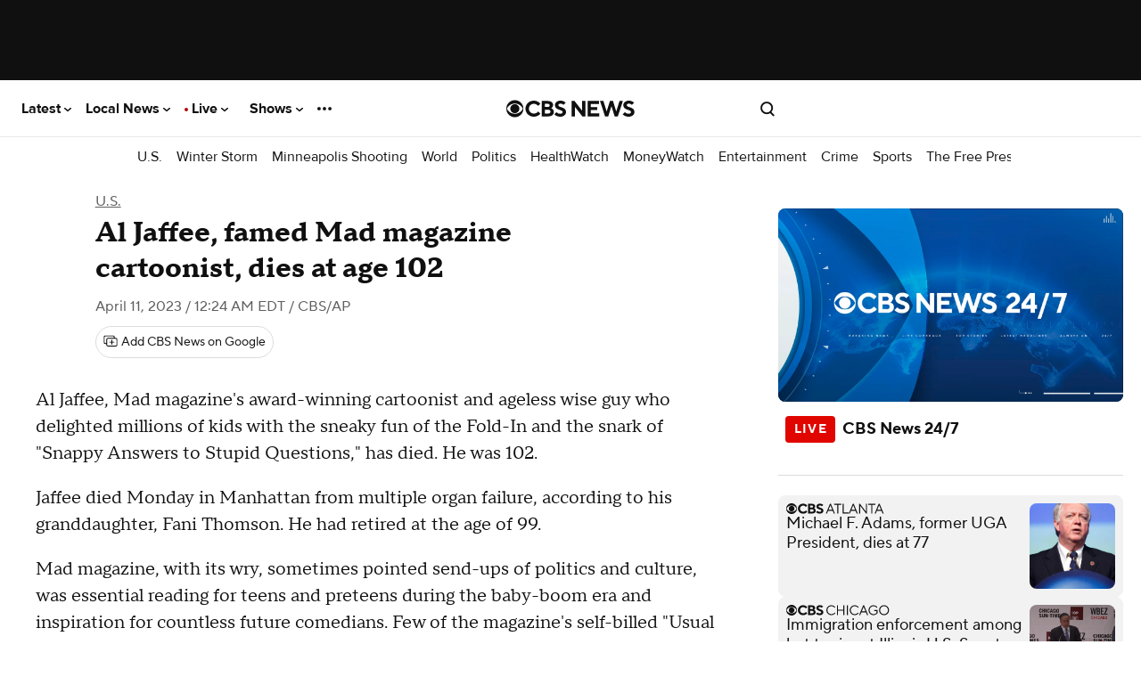

--- FILE ---
content_type: application/javascript
request_url: https://www.cbsnews.com/fly/bundles/cbsnewscore/js-build/third-party/instagram.js?v=869f5626860e31c5bba2076701009f71
body_size: -364
content:
define([],function(){CBSNEWS.features.executeWithConsent(["instagram"],"social",function(){require(["https://platform.instagram.com/en_US/embeds.js"])},this)});